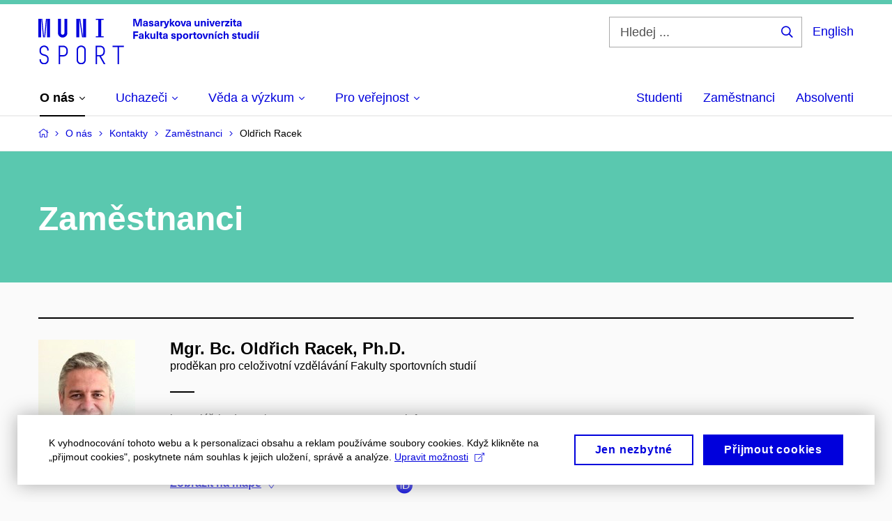

--- FILE ---
content_type: text/html; charset=utf-8
request_url: https://www.fsps.muni.cz/o-nas/kontakty/zamestnanci/21302-oldrich-racek/publikace
body_size: 24061
content:


<!doctype html>
<!--[if lte IE 9]>    <html lang="cs" class="old-browser no-js no-touch"> <![endif]-->
<!--[if IE 9 ]>    <html lang="cs" class="ie9 no-js no-touch"> <![endif]-->
<!--[if (gt IE 9)|!(IE)]><!-->
<html class="no-js" lang="cs">
<!--<![endif]-->
<head>
    

<meta charset="utf-8" />
<meta name="viewport" content="width=device-width, initial-scale=1.0">

    <meta name="robots" content="index, follow">

<title>Mgr. Bc. Oldřich Racek, Ph.D. – Publikace | Fakulta sportovních studií Masarykovy univerzity | MUNI SPORT</title>

<meta name="twitter:site" content="@muni_cz">
<meta name="twitter:card" content="summary">

    <meta name="author" content="Masarykova univerzita" />
    <meta name="twitter:title" content="Zaměstnanci | Fakulta sportovních studií Masarykovy univerzity | MUNI SPORT" />
    <meta property="og:title" content="Zaměstnanci | Fakulta sportovních studií Masarykovy univerzity | MUNI SPORT" />
    <meta property="og:image" content="https://cdn.muni.cz/media/3124870/logo_socialni_site.png?upscale=false&width=1200" />
    <meta name="twitter:image" content="https://cdn.muni.cz/media/3124870/logo_socialni_site.png?upscale=false&width=1200" />
    <meta property="og:url" content="https://www.fsps.muni.cz/o-nas/kontakty/zamestnanci/21302-oldrich-racek/publikace" />
    <meta property="og:site_name" content="Fakulta sportovních studií Masarykovy univerzity | MUNI SPORT" />


            <link rel="stylesheet" type="text/css" href="https://cdn.muni.cz/css/MuniWeb/MuniWeb_FSpS/style.eebd0b2c1fa328e76b9d.css" />
<script type="text/javascript" nonce="e5bd3fee-05e6-4d9b-8b67-4e0c77652746">/*! For license information please see muniweb-critical.f2b8e652ef8f9f2a5db3.js.LICENSE.txt */
!function(){function e(n){return e="function"==typeof Symbol&&"symbol"==typeof Symbol.iterator?function(e){return typeof e}:function(e){return e&&"function"==typeof Symbol&&e.constructor===Symbol&&e!==Symbol.prototype?"symbol":typeof e},e(n)}!function(n,t){function o(n,t){return e(n)===t}function i(){return"function"!=typeof t.createElement?t.createElement(arguments[0]):u?t.createElementNS.call(t,"http://www.w3.org/2000/svg",arguments[0]):t.createElement.apply(t,arguments)}function a(){var e=t.body;return e||((e=i(u?"svg":"body")).fake=!0),e}var s=[],c=[],r={_version:"3.3.1",_config:{classPrefix:"",enableClasses:!0,enableJSClass:!0,usePrefixes:!0},_q:[],on:function(e,n){var t=this;setTimeout((function(){n(t[e])}),0)},addTest:function(e,n,t){c.push({name:e,fn:n,options:t})},addAsyncTest:function(e){c.push({name:null,fn:e})}},l=function(){};l.prototype=r,l=new l;var d=t.documentElement,u="svg"===d.nodeName.toLowerCase(),f=r._config.usePrefixes?" -webkit- -moz- -o- -ms- ".split(" "):["",""];r._prefixes=f;var m=r.testStyles=function(e,n,o,s){var c,r,l,u,f="modernizr",m=i("div"),p=a();if(parseInt(o,10))for(;o--;)(l=i("div")).id=s?s[o]:f+(o+1),m.appendChild(l);return(c=i("style")).type="text/css",c.id="s"+f,(p.fake?p:m).appendChild(c),p.appendChild(m),c.styleSheet?c.styleSheet.cssText=e:c.appendChild(t.createTextNode(e)),m.id=f,p.fake&&(p.style.background="",p.style.overflow="hidden",u=d.style.overflow,d.style.overflow="hidden",d.appendChild(p)),r=n(m,e),p.fake?(p.parentNode.removeChild(p),d.style.overflow=u,d.offsetHeight):m.parentNode.removeChild(m),!!r};l.addTest("touch",(function(){var e;if("ontouchstart"in n||n.DocumentTouch&&t instanceof DocumentTouch)e=!0;else{var o=["@media (",f.join("touch-enabled),("),"heartz",")","{#modernizr{top:9px;position:absolute}}"].join("");m(o,(function(n){e=9===n.offsetTop}))}return e})),function(){var e,n,t,i,a,r;for(var d in c)if(c.hasOwnProperty(d)){if(e=[],(n=c[d]).name&&(e.push(n.name.toLowerCase()),n.options&&n.options.aliases&&n.options.aliases.length))for(t=0;t<n.options.aliases.length;t++)e.push(n.options.aliases[t].toLowerCase());for(i=o(n.fn,"function")?n.fn():n.fn,a=0;a<e.length;a++)1===(r=e[a].split(".")).length?l[r[0]]=i:(!l[r[0]]||l[r[0]]instanceof Boolean||(l[r[0]]=new Boolean(l[r[0]])),l[r[0]][r[1]]=i),s.push((i?"":"no-")+r.join("-"))}}(),function(e){var n=d.className,t=l._config.classPrefix||"";if(u&&(n=n.baseVal),l._config.enableJSClass){var o=new RegExp("(^|\\s)"+t+"no-js(\\s|$)");n=n.replace(o,"$1"+t+"js$2")}l._config.enableClasses&&(n+=" "+t+e.join(" "+t),u?d.className.baseVal=n:d.className=n)}(s),delete r.addTest,delete r.addAsyncTest;for(var p=0;p<l._q.length;p++)l._q[p]();n.Modernizr=l}(window,document),(navigator.maxTouchPoints>0||navigator.msMaxTouchPoints>0)&&(document.documentElement.className=document.documentElement.className.replace("no-touch","touch"))}(),function(e){e.oneTimeEvent=function(e,n,t){(t=t||document).addEventListener(e,(function t(o){return document.removeEventListener(e,t),n(o)}),!1)},e.isDocumentReady=!1,document.addEventListener("DocumentReady",(function(){e.isDocumentReady=!0})),e.elementReady=function(n,t){e.isDocumentReady?e.oneTimeEvent("ElementsReady."+n,t):e.oneTimeEvent("DocumentReady",t)},e.elementsReady=function(e,n){var t=function(o){e(o),!1!==n&&document.removeEventListener("ElementsReady",t)};document.addEventListener("ElementsReady",t,!1)},e.documentReady=function(e){document.addEventListener("DocumentReady",e,!1)};var n={};e.dictionary=function(e,t){if(null==t)return n[e];n[e]=t};var t={};e.items=function(e,n){if(null==n)return t[e];t[e]=n}}(window.Page=window.Page||{}),window.addEventListener("mc-consent",(function(e){e.detail.includes("mc-analytics")&&window.clarity&&window.clarity("consent")}));</script>

<script nonce="e5bd3fee-05e6-4d9b-8b67-4e0c77652746">window.dataLayer = window.dataLayer || [];function gtag() { dataLayer.push(arguments); }gtag('consent', 'default', {'analytics_storage': 'denied','ad_user_data': 'denied','ad_personalization': 'denied','ad_storage': 'denied',});</script>
<script nonce="e5bd3fee-05e6-4d9b-8b67-4e0c77652746" type="text/plain" class="mc-analytics mc-marketing">
    (function(w,d,s,l,i){w[l]=w[l]||[];w[l].push({'gtm.start':
    new Date().getTime(),event:'gtm.js'});var f=d.getElementsByTagName(s)[0],
    j=d.createElement(s),dl=l!='dataLayer'?'&l='+l:'';j.async=true;j.src=
    'https://www.googletagmanager.com/gtm.js?id='+i+dl;var n=d.querySelector('[nonce]');
    n&&j.setAttribute('nonce',n.nonce||n.getAttribute('nonce'));f.parentNode.insertBefore(j,f);
    })(window,document,'script','dataLayer','GTM-WX63NVZ');</script>        <script nonce="e5bd3fee-05e6-4d9b-8b67-4e0c77652746" type="text/javascript">
            (function (c, l, a, r, i, t, y) {
                c[a] = c[a] || function () { (c[a].q = c[a].q || []).push(arguments) };
                t = l.createElement(r); t.async = 1; t.src = "https://www.clarity.ms/tag/" + i;
                y = l.getElementsByTagName(r)[0]; y.parentNode.insertBefore(t, y);
            })(window, document, "clarity", "script", "p624lqf1yl");
        </script>
    

<script nonce="e5bd3fee-05e6-4d9b-8b67-4e0c77652746" type="text/javascript" class="mc-analytics">
    var _paq = window._paq = window._paq || [];
    
        _paq.push(['disableCookies']);
        _paq.push(['trackPageView']);
    (function() {
    var u="//analytics-test.ics.muni.cz:3500";
    _paq.push(['setTrackerUrl', u+'matomo.php']);
    _paq.push(['setSiteId', '697']);
    var d=document, g=d.createElement('script'), s=d.getElementsByTagName('script')[0];
    g.type='text/javascript'; g.async=true; g.src=u+'matomo.js'; s.parentNode.insertBefore(g,s);
    })();
</script>        <script nonce="e5bd3fee-05e6-4d9b-8b67-4e0c77652746" type="text/plain" class="mc-marketing">
            !function (f, b, e, v, n, t, s) {
                if (f.fbq) return; n = f.fbq = function () {
                    n.callMethod ?
                    n.callMethod.apply(n, arguments) : n.queue.push(arguments)
                }; if (!f._fbq) f._fbq = n;
                n.push = n; n.loaded = !0; n.version = '2.0'; n.queue = []; t = b.createElement(e); t.async = !0;
                t.src = v; s = b.getElementsByTagName(e)[0]; s.parentNode.insertBefore(t, s)
            }(window,
                document, 'script', 'https://connect.facebook.net/en_US/fbevents.js');
            fbq('init', '742791279209403');
            fbq('track', 'PageView');
        </script>





<link rel="shortcut icon" type="image/x-icon" href="https://cdn.muni.cz/media/3379185/sport.ico" />

    <link rel="next" href="/o-nas/kontakty/zamestnanci/21302-oldrich-racek/publikace?page=2" />



    <meta name="facebook-domain-verification" content="ngkypn0x0ow7flfewf5gnrfick3t11" />





    
</head>

<body>
            <p class="menu-accessibility">
            <a title="Přej&#237;t k obsahu (Kl&#225;vesov&#225; zkratka: Alt + 2)" accesskey="2" href="#main">
                Přej&#237;t k obsahu
            </a>
            <span class="hide">|</span>
            <a href="#menu-main">Přej&#237;t k hlavn&#237;mu menu</a>
                <span class="hide">|</span>
                <a href="#form-search">Přej&#237;t k vyhled&#225;v&#225;n&#237;</a>
        </p>

    
    


            <header class="header">
                <div class="header__wrap">
                    <div class="row-main">
                            <p class="header__logo" role="banner">
                                        <a href="/" title="Homepage webu">
<svg width="317" height="68" viewBox="0 0 317 68"><path fill="#0000dc" d="M-0.06,3l0,26.6l4.14,0l0,-26.6zm4.29,0l2.59,26.6l1.4,0l-2.58,-26.6zm6.73,0l-2.58,26.6l1.4,0l2.59,-26.6zm1.56,0l0,26.6l4.18,0l0,-26.6zm15.69,0l0,20.48c0,3.57,3.23,6.35,6.69,6.35c3.46,0,6.69,-2.78,6.69,-6.35l0,-20.48l-4.18,0l0,20.33c0,1.44,-1.29,2.47,-2.51,2.47c-1.22,0,-2.51,-1.03,-2.51,-2.47l0,-20.33zm26.26,0l0,26.6l4.18,0l0,-26.6zm4.33,0l3.95,26.6l1.45,0l-3.95,-26.6zm5.55,0l0,26.6l4.18,0l0,-26.6zm18.05,25.12l0,1.48l11.36,0l0,-1.48l-3.61,0l0,-23.64l3.61,0l0,-1.48l-11.36,0l0,1.48l3.57,0l0,23.64z"></path><path fill="#0000dc" d="M8.3,68.33c3.65,0,6.57,-2.59,6.57,-6.35l0,-1.63c0,-4.33,-3.64,-5.82,-6.15,-6.39c-2.32,-0.53,-4.94,-1.4,-4.94,-4.52l0,-1.78c0,-2.47,2.13,-4.41,4.52,-4.41c2.36,0,4.52,1.94,4.52,4.41l0,0.95l2.05,0l0,-0.99c0,-3.65,-2.92,-6.35,-6.57,-6.35c-3.65,0,-6.57,2.7,-6.57,6.35l0,1.82c0,4.45,3.76,5.85,6.08,6.39c2.43,0.53,5.01,1.4,5.01,4.56l0,1.55c0,2.47,-2.13,4.41,-4.48,4.41c-2.4,0,-4.56,-1.94,-4.56,-4.41l0,-0.87l-2.05,0l0,0.91c0,3.76,2.92,6.35,6.57,6.35zm20.9,-26.83l0,26.6l2.05,0l0,-11.17l4.68,0c3.53,0,6.34,-2.89,6.34,-6.35l0,-2.73c0,-3.46,-2.89,-6.35,-6.34,-6.35zm6.54,13.49l-4.49,0l0,-11.59l4.49,0c2.43,0,4.48,1.98,4.48,4.48l0,2.47c0,2.74,-1.98,4.64,-4.48,4.64zm19.19,-7.37l0,14.36c0,3.76,2.92,6.35,6.57,6.35c3.65,0,6.57,-2.59,6.57,-6.35l0,-14.36c0,-3.69,-2.92,-6.35,-6.57,-6.35c-3.65,0,-6.57,2.66,-6.57,6.35zm11.09,0.04l0,14.28c0,2.7,-2.16,4.41,-4.52,4.41c-2.43,0,-4.52,-1.71,-4.52,-4.41l0,-14.28c0,-2.7,2.09,-4.41,4.52,-4.41c2.36,0,4.52,1.71,4.52,4.41zm16.11,-6.16l0,26.6l2.06,0l0,-11.25l3.45,0l6.31,11.25l2.36,0l-6.5,-11.48c3.12,-0.26,5.59,-2.88,5.59,-6.11l0,-2.66c0,-3.46,-2.89,-6.35,-6.35,-6.35zm6.73,13.41l-4.67,0l0,-11.51l4.67,0c2.43,0,4.52,1.98,4.52,4.48l0,2.4c0,2.73,-1.97,4.63,-4.52,4.63zm24.81,-11.51l0,24.7l2.06,0l0,-24.7l7.1,0l0,-1.9l-16.26,0l0,1.9z"></path><path fill="#0000dc" d="M148.53,13.69l0,-10.68l-3.54,0l-1.55,4.9c-0.4,1.29,-0.76,2.63,-1.04,3.93l-0.03,0c-0.29,-1.3,-0.65,-2.64,-1.06,-3.93l-1.54,-4.9l-3.54,0l0,10.68l2.11,0l0,-5.31c0,-1.34,-0.03,-2.67,-0.09,-4.01l0.03,0c0.35,1.31,0.74,2.64,1.15,3.93l1.69,5.39l2.52,0l1.7,-5.39c0.4,-1.29,0.79,-2.62,1.13,-3.93l0.03,0c-0.06,1.34,-0.09,2.67,-0.09,4.01l0,5.31zm5.23,-7.86c-2.17,0,-3.22,1.17,-3.29,2.62l2.03,0c0.03,-0.72,0.48,-1.15,1.26,-1.15c0.74,0,1.25,0.39,1.25,1.35l0,0.27c-0.48,0.03,-1.34,0.12,-1.91,0.21c-2.2,0.34,-2.95,1.18,-2.95,2.43c0,1.32,0.98,2.31,2.6,2.31c1.04,0,1.9,-0.39,2.47,-1.2l0.03,0c0,0.37,0.03,0.7,0.1,1.02l1.9,0c-0.14,-0.51,-0.22,-1.13,-0.22,-2.09l0,-2.76c0,-1.99,-1.11,-3.01,-3.27,-3.01zm1.25,4.65c0,0.69,-0.07,1.09,-0.44,1.45c-0.3,0.3,-0.76,0.44,-1.19,0.44c-0.74,0,-1.13,-0.39,-1.13,-0.96c0,-0.62,0.36,-0.9,1.23,-1.05c0.45,-0.08,1.08,-0.14,1.53,-0.17zm6.81,-4.65c-1.89,0,-3.15,0.97,-3.15,2.34c0,1.77,1.36,2.07,2.64,2.4c1.19,0.31,1.75,0.45,1.75,1.11c0,0.45,-0.37,0.73,-1.1,0.73c-0.87,0,-1.34,-0.43,-1.34,-1.2l-2.13,0c0,1.85,1.31,2.72,3.42,2.72c2.07,0,3.36,-0.96,3.36,-2.39c0,-1.86,-1.5,-2.2,-2.86,-2.56c-1.16,-0.3,-1.64,-0.44,-1.64,-0.98c0,-0.43,0.36,-0.7,1.04,-0.7c0.75,0,1.19,0.33,1.19,1.11l2.02,0c0,-1.7,-1.21,-2.58,-3.2,-2.58zm8.23,0c-2.17,0,-3.22,1.17,-3.3,2.62l2.04,0c0.03,-0.72,0.48,-1.15,1.26,-1.15c0.74,0,1.25,0.39,1.25,1.35l0,0.27c-0.48,0.03,-1.34,0.12,-1.91,0.21c-2.2,0.34,-2.95,1.18,-2.95,2.43c0,1.32,0.97,2.31,2.59,2.31c1.05,0,1.91,-0.39,2.48,-1.2l0.03,0c0,0.37,0.03,0.7,0.1,1.02l1.89,0c-0.13,-0.51,-0.21,-1.13,-0.21,-2.09l0,-2.76c0,-1.99,-1.11,-3.01,-3.27,-3.01zm1.25,4.65c0,0.69,-0.08,1.09,-0.44,1.45c-0.3,0.3,-0.76,0.44,-1.2,0.44c-0.73,0,-1.12,-0.39,-1.12,-0.96c0,-0.62,0.36,-0.9,1.23,-1.05c0.45,-0.08,1.08,-0.14,1.53,-0.17zm8.02,-4.53c-0.9,0,-1.57,0.37,-2.08,1.2l-0.03,0l0,-1.08l-1.93,0l0,7.62l2.1,0l0,-3.6c0,-1.5,0.68,-2.31,1.97,-2.31c0.21,0,0.43,0.03,0.66,0.07l0,-1.81c-0.2,-0.06,-0.48,-0.09,-0.69,-0.09zm8.48,0.12l-2.16,0l-0.83,2.55c-0.34,1.05,-0.62,2.13,-0.88,3.19l-0.03,0c-0.24,-1.06,-0.52,-2.14,-0.84,-3.19l-0.78,-2.55l-2.25,0l2.16,6.19c0.3,0.86,0.36,1.1,0.36,1.38c0,0.75,-0.55,1.23,-1.39,1.23c-0.32,0,-0.61,-0.04,-0.82,-0.12l0,1.68c0.32,0.08,0.72,0.12,1.1,0.12c1.9,0,2.86,-0.67,3.63,-2.82zm8.19,7.62l-3.21,-4.11l2.89,-3.51l-2.36,0l-2.47,3.07l-0.03,0l0,-6.13l-2.09,0l0,10.68l2.09,0l0,-3.57l0.03,0l2.55,3.57zm3.89,-7.86c-2.39,0,-3.9,1.57,-3.9,4.05c0,2.47,1.51,4.05,3.9,4.05c2.38,0,3.9,-1.58,3.9,-4.05c0,-2.48,-1.52,-4.05,-3.9,-4.05zm0,1.62c1.03,0,1.69,0.94,1.69,2.43c0,1.48,-0.66,2.43,-1.69,2.43c-1.04,0,-1.7,-0.95,-1.7,-2.43c0,-1.49,0.66,-2.43,1.7,-2.43zm9.52,6.24l2.57,-7.62l-2.19,0l-0.89,3c-0.31,1.08,-0.6,2.19,-0.84,3.3l-0.03,0c-0.24,-1.11,-0.52,-2.22,-0.84,-3.3l-0.88,-3l-2.19,0l2.56,7.62zm6.27,-7.86c-2.17,0,-3.22,1.17,-3.3,2.62l2.04,0c0.03,-0.72,0.48,-1.15,1.26,-1.15c0.74,0,1.25,0.39,1.25,1.35l0,0.27c-0.48,0.03,-1.34,0.12,-1.91,0.21c-2.2,0.34,-2.95,1.18,-2.95,2.43c0,1.32,0.97,2.31,2.59,2.31c1.05,0,1.91,-0.39,2.48,-1.2l0.03,0c0,0.37,0.03,0.7,0.1,1.02l1.89,0c-0.13,-0.51,-0.21,-1.13,-0.21,-2.09l0,-2.76c0,-1.99,-1.11,-3.01,-3.27,-3.01zm1.25,4.65c0,0.69,-0.08,1.09,-0.44,1.45c-0.3,0.3,-0.76,0.44,-1.2,0.44c-0.73,0,-1.12,-0.39,-1.12,-0.96c0,-0.62,0.36,-0.9,1.23,-1.05c0.45,-0.08,1.08,-0.14,1.53,-0.17zm10.15,3.39c0.98,0,1.74,-0.47,2.24,-1.14l0.03,0l0,0.96l1.96,0l0,-7.62l-2.1,0l0,4.08c0,1.38,-0.63,2.07,-1.5,2.07c-0.82,0,-1.33,-0.53,-1.33,-1.68l0,-4.47l-2.1,0l0,4.68c0,2.07,1.09,3.12,2.8,3.12zm10.5,-7.98c-0.97,0,-1.74,0.46,-2.23,1.14l-0.03,0l0,-0.96l-1.97,0l0,7.62l2.1,0l0,-4.08c0,-1.38,0.63,-2.07,1.5,-2.07c0.83,0,1.34,0.52,1.34,1.68l0,4.47l2.1,0l0,-4.68c0,-2.07,-1.1,-3.12,-2.81,-3.12zm6.87,-1.08l0,-1.8l-2.1,0l0,1.8zm0,8.88l0,-7.62l-2.1,0l0,7.62zm6.21,0l2.57,-7.62l-2.19,0l-0.89,3c-0.31,1.08,-0.6,2.19,-0.84,3.3l-0.03,0c-0.24,-1.11,-0.52,-2.22,-0.84,-3.3l-0.88,-3l-2.19,0l2.56,7.62zm6.69,-1.25c-0.9,0,-1.66,-0.55,-1.72,-2.13l5.47,0c0,-0.84,-0.08,-1.42,-0.24,-1.95c-0.48,-1.54,-1.77,-2.53,-3.53,-2.53c-2.38,0,-3.77,1.74,-3.77,3.99c0,2.43,1.39,4.11,3.79,4.11c2.03,0,3.35,-1.16,3.65,-2.55l-2.15,0c-0.1,0.61,-0.66,1.06,-1.5,1.06zm-0.02,-5.13c0.85,0,1.54,0.53,1.67,1.68l-3.33,0c0.17,-1.15,0.81,-1.68,1.66,-1.68zm9.37,-1.36c-0.9,0,-1.58,0.37,-2.09,1.2l-0.03,0l0,-1.08l-1.94,0l0,7.62l2.11,0l0,-3.6c0,-1.5,0.69,-2.31,1.98,-2.31c0.21,0,0.41,0.03,0.66,0.07l0,-1.81c-0.21,-0.06,-0.49,-0.09,-0.69,-0.09zm7.5,1.83l0,-1.71l-6.13,0l0,1.65l3.59,0l0,0.03l-3.73,4.23l0,1.71l6.41,0l0,-1.65l-3.88,0l0,-0.03zm3.69,-2.97l0,-1.8l-2.11,0l0,1.8zm0,8.88l0,-7.62l-2.11,0l0,7.62zm5.45,-1.58c-0.71,0,-0.99,-0.33,-0.99,-1.17l0,-3.31l1.46,0l0,-1.56l-1.46,0l0,-1.98l-2.09,0l0,1.98l-1.24,0l0,1.56l1.24,0l0,3.69c0,1.77,0.76,2.47,2.51,2.47c0.37,0,0.83,-0.06,1.12,-0.15l0,-1.6c-0.14,0.04,-0.35,0.07,-0.55,0.07zm4.92,-6.28c-2.17,0,-3.22,1.17,-3.3,2.62l2.05,0c0.02,-0.72,0.48,-1.15,1.25,-1.15c0.74,0,1.25,0.39,1.25,1.35l0,0.27c-0.48,0.03,-1.33,0.12,-1.9,0.21c-2.21,0.34,-2.96,1.18,-2.96,2.43c0,1.32,0.98,2.31,2.6,2.31c1.05,0,1.9,-0.39,2.47,-1.2l0.03,0c0,0.37,0.03,0.7,0.11,1.02l1.89,0c-0.14,-0.51,-0.22,-1.13,-0.22,-2.09l0,-2.76c0,-1.99,-1.1,-3.01,-3.27,-3.01zm1.25,4.65c0,0.69,-0.07,1.09,-0.44,1.45c-0.3,0.3,-0.76,0.44,-1.19,0.44c-0.74,0,-1.13,-0.39,-1.13,-0.96c0,-0.62,0.36,-0.9,1.23,-1.05c0.45,-0.08,1.08,-0.14,1.53,-0.17z"></path><path fill="#0000dc" d="M143.35,22.9l0,-1.89l-7.12,0l0,10.68l2.21,0l0,-3.99l4.54,0l0,-1.89l-4.54,0l0,-2.91zm4.35,0.93c-2.17,0,-3.22,1.17,-3.29,2.62l2.03,0c0.03,-0.72,0.48,-1.15,1.26,-1.15c0.74,0,1.25,0.39,1.25,1.35l0,0.27c-0.48,0.03,-1.34,0.12,-1.91,0.21c-2.2,0.34,-2.95,1.18,-2.95,2.43c0,1.32,0.97,2.31,2.6,2.31c1.04,0,1.9,-0.39,2.47,-1.2l0.03,0c0,0.37,0.03,0.7,0.1,1.02l1.9,0c-0.14,-0.51,-0.22,-1.13,-0.22,-2.09l0,-2.76c0,-1.99,-1.11,-3.01,-3.27,-3.01zm1.25,4.65c0,0.69,-0.07,1.09,-0.44,1.45c-0.3,0.3,-0.76,0.44,-1.2,0.44c-0.73,0,-1.12,-0.39,-1.12,-0.96c0,-0.62,0.36,-0.9,1.23,-1.05c0.45,-0.08,1.08,-0.14,1.53,-0.17zm11.25,3.21l-3.21,-4.11l2.89,-3.51l-2.37,0l-2.45,3.07l-0.03,0l0,-6.13l-2.1,0l0,10.68l2.1,0l0,-3.57l0.03,0l2.54,3.57zm3.38,0.18c0.97,0,1.74,-0.47,2.23,-1.14l0.03,0l0,0.96l1.97,0l0,-7.62l-2.1,0l0,4.08c0,1.38,-0.63,2.07,-1.5,2.07c-0.83,0,-1.34,-0.53,-1.34,-1.68l0,-4.47l-2.1,0l0,4.68c0,2.07,1.1,3.12,2.81,3.12zm8.37,-0.18l0,-10.68l-2.1,0l0,10.68zm5.46,-1.58c-0.72,0,-1,-0.33,-1,-1.17l0,-3.31l1.46,0l0,-1.56l-1.46,0l0,-1.98l-2.1,0l0,1.98l-1.22,0l0,1.56l1.22,0l0,3.69c0,1.77,0.77,2.47,2.53,2.47c0.35,0,0.82,-0.06,1.1,-0.15l0,-1.6c-0.13,0.04,-0.34,0.07,-0.53,0.07zm4.91,-6.28c-2.17,0,-3.22,1.17,-3.29,2.62l2.03,0c0.03,-0.72,0.48,-1.15,1.26,-1.15c0.74,0,1.25,0.39,1.25,1.35l0,0.27c-0.48,0.03,-1.34,0.12,-1.91,0.21c-2.2,0.34,-2.95,1.18,-2.95,2.43c0,1.32,0.98,2.31,2.6,2.31c1.04,0,1.9,-0.39,2.47,-1.2l0.03,0c0,0.37,0.03,0.7,0.1,1.02l1.9,0c-0.14,-0.51,-0.22,-1.13,-0.22,-2.09l0,-2.76c0,-1.99,-1.11,-3.01,-3.27,-3.01zm1.25,4.65c0,0.69,-0.07,1.09,-0.44,1.45c-0.3,0.3,-0.76,0.44,-1.19,0.44c-0.74,0,-1.13,-0.39,-1.13,-0.96c0,-0.62,0.36,-0.9,1.23,-1.05c0.45,-0.08,1.08,-0.14,1.53,-0.17zm10.26,-4.65c-1.89,0,-3.15,0.97,-3.15,2.34c0,1.77,1.36,2.07,2.64,2.4c1.18,0.31,1.75,0.45,1.75,1.11c0,0.45,-0.37,0.73,-1.1,0.73c-0.88,0,-1.34,-0.43,-1.34,-1.2l-2.13,0c0,1.85,1.31,2.72,3.42,2.72c2.07,0,3.36,-0.96,3.36,-2.39c0,-1.86,-1.5,-2.2,-2.87,-2.56c-1.15,-0.3,-1.63,-0.44,-1.63,-0.98c0,-0.43,0.36,-0.7,1.03,-0.7c0.75,0,1.2,0.33,1.2,1.11l2.02,0c0,-1.7,-1.21,-2.58,-3.2,-2.58zm9.28,0.05c-0.88,0,-1.72,0.41,-2.19,1.19l-0.03,0l0,-1l-2.04,0l0,10.39l2.1,0l0,-3.69l0.03,0c0.47,0.72,1.29,1.11,2.16,1.11c1.91,0,3.14,-1.57,3.14,-4c0,-2.43,-1.25,-4,-3.17,-4zm-0.67,1.6c1,0,1.65,0.94,1.65,2.4c0,1.45,-0.65,2.4,-1.65,2.4c-0.95,0,-1.59,-0.89,-1.59,-2.4c0,-1.52,0.64,-2.4,1.59,-2.4zm8.94,-1.65c-2.39,0,-3.9,1.57,-3.9,4.05c0,2.47,1.51,4.05,3.9,4.05c2.38,0,3.9,-1.58,3.9,-4.05c0,-2.48,-1.52,-4.05,-3.9,-4.05zm0,1.62c1.03,0,1.69,0.94,1.69,2.43c0,1.48,-0.66,2.43,-1.69,2.43c-1.04,0,-1.7,-0.95,-1.7,-2.43c0,-1.49,0.66,-2.43,1.7,-2.43zm9.49,-1.5c-0.9,0,-1.57,0.37,-2.08,1.2l-0.03,0l0,-1.08l-1.94,0l0,7.62l2.1,0l0,-3.6c0,-1.5,0.69,-2.31,1.98,-2.31c0.21,0,0.42,0.03,0.66,0.07l0,-1.81c-0.21,-0.06,-0.48,-0.09,-0.69,-0.09zm5.43,6.16c-0.72,0,-0.99,-0.33,-0.99,-1.17l0,-3.31l1.46,0l0,-1.56l-1.46,0l0,-1.98l-2.1,0l0,1.98l-1.23,0l0,1.56l1.23,0l0,3.69c0,1.77,0.77,2.47,2.52,2.47c0.36,0,0.83,-0.06,1.11,-0.15l0,-1.6c-0.13,0.04,-0.34,0.07,-0.54,0.07zm5.13,-6.28c-2.38,0,-3.9,1.57,-3.9,4.05c0,2.47,1.52,4.05,3.9,4.05c2.39,0,3.9,-1.58,3.9,-4.05c0,-2.48,-1.51,-4.05,-3.9,-4.05zm0,1.62c1.04,0,1.7,0.94,1.7,2.43c0,1.48,-0.66,2.43,-1.7,2.43c-1.03,0,-1.69,-0.95,-1.69,-2.43c0,-1.49,0.66,-2.43,1.69,-2.43zm9.53,6.24l2.56,-7.62l-2.19,0l-0.88,3c-0.32,1.08,-0.6,2.19,-0.84,3.3l-0.03,0c-0.24,-1.11,-0.53,-2.22,-0.84,-3.3l-0.89,-3l-2.19,0l2.57,7.62zm7.71,-7.8c-0.98,0,-1.74,0.46,-2.24,1.14l-0.03,0l0,-0.96l-1.96,0l0,7.62l2.1,0l0,-4.08c0,-1.38,0.63,-2.07,1.5,-2.07c0.82,0,1.33,0.52,1.33,1.68l0,4.47l2.1,0l0,-4.68c0,-2.07,-1.09,-3.12,-2.8,-3.12zm6.19,-0.69l2.1,-2.19l-2.59,0l-1.16,2.19zm0.68,8.49l0,-7.62l-2.1,0l0,7.62zm5.38,-7.86c-2.32,0,-3.84,1.59,-3.84,4.05c0,2.46,1.52,4.05,3.84,4.05c2.06,0,3.44,-1.29,3.6,-3.23l-2.2,0c-0.06,0.99,-0.6,1.61,-1.41,1.61c-1.02,0,-1.64,-0.93,-1.64,-2.43c0,-1.5,0.62,-2.43,1.64,-2.43c0.81,0,1.35,0.55,1.42,1.45l2.19,0c-0.16,-1.78,-1.54,-3.07,-3.6,-3.07zm7.19,1.08l0,-3.9l-2.1,0l0,10.68l2.1,0l0,-4.08c0,-1.4,0.63,-2.07,1.5,-2.07c0.82,0,1.33,0.52,1.33,1.68l0,4.47l2.1,0l0,-4.68c0,-2.07,-1.09,-3.12,-2.8,-3.12c-0.81,0,-1.56,0.33,-2.1,1.02zm13.18,-1.08c-1.89,0,-3.15,0.97,-3.15,2.34c0,1.77,1.37,2.07,2.64,2.4c1.19,0.31,1.76,0.45,1.76,1.11c0,0.45,-0.38,0.73,-1.11,0.73c-0.87,0,-1.34,-0.43,-1.34,-1.2l-2.13,0c0,1.85,1.31,2.72,3.42,2.72c2.07,0,3.36,-0.96,3.36,-2.39c0,-1.86,-1.5,-2.2,-2.86,-2.56c-1.16,-0.3,-1.64,-0.44,-1.64,-0.98c0,-0.43,0.36,-0.7,1.04,-0.7c0.75,0,1.2,0.33,1.2,1.11l2.01,0c0,-1.7,-1.2,-2.58,-3.2,-2.58zm8.45,6.28c-0.72,0,-0.99,-0.33,-0.99,-1.17l0,-3.31l1.45,0l0,-1.56l-1.45,0l0,-1.98l-2.1,0l0,1.98l-1.23,0l0,1.56l1.23,0l0,3.69c0,1.77,0.76,2.47,2.52,2.47c0.36,0,0.82,-0.06,1.11,-0.15l0,-1.6c-0.14,0.04,-0.35,0.07,-0.54,0.07zm4.66,1.76c0.98,0,1.74,-0.47,2.24,-1.14l0.03,0l0,0.96l1.96,0l0,-7.62l-2.1,0l0,4.08c0,1.38,-0.63,2.07,-1.5,2.07c-0.82,0,-1.33,-0.53,-1.33,-1.68l0,-4.47l-2.1,0l0,4.68c0,2.07,1.09,3.12,2.8,3.12zm13.2,-0.18l0,-10.68l-2.1,0l0,3.97l-0.03,0c-0.46,-0.72,-1.29,-1.1,-2.16,-1.1c-1.9,0,-3.13,1.57,-3.13,4c0,2.43,1.24,4,3.16,4c0.89,0,1.73,-0.42,2.19,-1.2l0.03,0l0,1.01zm-3.58,-6.21c0.94,0,1.59,0.88,1.59,2.4c0,1.51,-0.65,2.4,-1.59,2.4c-1.01,0,-1.65,-0.95,-1.65,-2.4c0,-1.46,0.64,-2.4,1.65,-2.4zm7.73,-2.67l0,-1.8l-2.11,0l0,1.8zm0,8.88l0,-7.62l-2.11,0l0,7.62zm3.46,-8.49l2.1,-2.19l-2.6,0l-1.15,2.19zm0.67,8.49l0,-7.62l-2.1,0l0,7.62z"></path><desc>Masarykova univerzita Fakulta sportovních studií</desc></svg>        </a>

                            </p>

                    <div class="header__side">
                        

                            <form id="form-search" action="/vyhledavani" class="header__search" role="search">
                                <fieldset>
                                    <p>
                                        <label for="search" class="header__search__label icon icon-search"><span class="vhide">Hledej ...</span></label>
                                        <span class="inp-fix inp-icon inp-icon--after">
                                            <input type="text" name="q" id="search" class="inp-text" placeholder="Hledej ..." data-hj-masked maxlength="200">
                                            <button type="submit" class="btn-icon icon icon-search">
                                                <span class="vhide">Hledej ...</span>
                                            </button>
                                        </span>
                                    </p>
                                </fieldset>
                            </form>
                        
    <div class="menu-lang">
        <p class="menu-lang__selected">
                <a href="/en/about-us/contacts/employees/21302-oldrich-racek/publikace"
                   rel="alternate"
                   hreflang="en"
                   lang="en"
                   class="menu-lang__selected__link">
                    English
                </a>
        </p>
    </div>

                        
                        <!-- placeholder pro externí přihlášení (desktop) -->
                        <div class="user-menu-ext-std" style="display:none;"></div>                        


                        <nav class="menu-mobile" role="navigation">
                            <ul class="menu-mobile__list">
                                    <li class="menu-mobile__item">
                                        <a href="#" class="menu-mobile__link menu-mobile__link--search" aria-hidden="true">
                                            <span class="icon icon-search"></span>
                                        </a>
                                    </li>

                                
    <li class="menu-mobile__item">
            <div class="menu-lang">
                <p class="menu-lang__selected">
                        <a href="/en/about-us/contacts/employees/21302-oldrich-racek/publikace"
                           rel="alternate"
                           hreflang="en"
                           lang="en"
                           class="menu-mobile__link menu-mobile__link--lang">
                            EN
                        </a>
                </p>
            </div>
    </li>

                                
                                <li class="user-menu-ext-mobile" style="display:none;"></li>



                                    <li class="menu-mobile__item">
                                        <a href="#" class="menu-mobile__link menu-mobile__link--burger">
                                            <span class="menu-mobile__burger"><span></span></span>
                                        </a>
                                    </li>
                            </ul>
                        </nav>

                    </div>

                            <nav id="menu-main" class="menu-primary" role="navigation">
                                <div class="menu-primary__holder">
                                    <div class="menu-primary__wrap">

    <ul class="menu-primary__list">
            <li class="menu-primary__item with-submenu">
        <span class="menu-primary__links">
            <a href="/o-nas" class="menu-primary__link is-active">
                <span class="menu-primary__inner">O&#160;nás</span>
                    <span class="icon icon-angle-down"></span>
                
            </a>
                <a href="#" class="menu-primary__toggle icon icon-angle-down" aria-hidden="true"></a>
        </span>
            <div class="menu-submenu">
                    <ul class="menu-submenu__list">
            <li class="menu-submenu__item ">
        <span class="">
            <a href="/o-nas/o-fakulte" class="menu-submenu__link">
                <span class="menu-primary__inner">O&#160;fakultě</span>
                
            </a>
        </span>
    </li>
    <li class="menu-submenu__item ">
        <span class="">
            <a href="/o-nas/organizacni-struktura" class="menu-submenu__link">
                <span class="menu-primary__inner">Organizační struktura</span>
                
            </a>
        </span>
    </li>
    <li class="menu-submenu__item ">
        <span class="">
            <a href="/o-nas/uredni-deska" class="menu-submenu__link">
                <span class="menu-primary__inner">Úřední deska</span>
                
            </a>
        </span>
    </li>
    <li class="menu-submenu__item ">
        <span class="">
            <a href="/o-nas/unis" class="menu-submenu__link">
                <span class="menu-primary__inner">UNIverzitní Sport UNIS</span>
                
            </a>
        </span>
    </li>
    <li class="menu-submenu__item ">
        <span class="">
            <a href="/o-nas/budovy" class="menu-submenu__link">
                <span class="menu-primary__inner">Budovy</span>
                
            </a>
        </span>
    </li>
    <li class="menu-submenu__item ">
        <span class="">
            <a href="/o-nas/uspechy" class="menu-submenu__link">
                <span class="menu-primary__inner">Úspěchy</span>
                
            </a>
        </span>
    </li>
    <li class="menu-submenu__item ">
        <span class="">
            <a href="/o-nas/partneri" class="menu-submenu__link">
                <span class="menu-primary__inner">Partneři</span>
                
            </a>
        </span>
    </li>
    <li class="menu-submenu__item ">
        <span class="">
            <a href="/o-nas/media" class="menu-submenu__link">
                <span class="menu-primary__inner">Média</span>
                
            </a>
        </span>
    </li>
    <li class="menu-submenu__item ">
        <span class="">
            <a href="/o-nas/kontakty" class="menu-submenu__link is-active">
                <span class="menu-primary__inner">Kontakty</span>
                
            </a>
        </span>
    </li>
    </ul>

            </div>
    </li>
    <li class="menu-primary__item with-submenu">
        <span class="menu-primary__links">
            <a href="/uchazeci" class="menu-primary__link">
                <span class="menu-primary__inner">Uchazeči</span>
                    <span class="icon icon-angle-down"></span>
                
            </a>
                <a href="#" class="menu-primary__toggle icon icon-angle-down" aria-hidden="true"></a>
        </span>
            <div class="menu-submenu">
                    <ul class="menu-submenu__list">
            <li class="menu-submenu__item ">
        <span class="">
            <a href="/uchazeci/zakladni-informace" class="menu-submenu__link">
                <span class="menu-primary__inner">Základní informace</span>
                
            </a>
        </span>
    </li>
    <li class="menu-submenu__item ">
        <span class="">
            <a href="/uchazeci/bakalarske-studium" class="menu-submenu__link">
                <span class="menu-primary__inner">Bakalářské studium</span>
                
            </a>
        </span>
    </li>
    <li class="menu-submenu__item ">
        <span class="">
            <a href="/uchazeci/navazujici-magisterske-studium" class="menu-submenu__link">
                <span class="menu-primary__inner">Navazující magisterské studium</span>
                
            </a>
        </span>
    </li>
    <li class="menu-submenu__item ">
        <span class="">
            <a href="/uchazeci/doktorske-studium" class="menu-submenu__link">
                <span class="menu-primary__inner">Doktorské studium</span>
                
            </a>
        </span>
    </li>
    <li class="menu-submenu__item ">
        <span class="">
            <a href="/uchazeci/kontakty" class="menu-submenu__link">
                <span class="menu-primary__inner">Kontakty</span>
                
            </a>
        </span>
    </li>
    </ul>

            </div>
    </li>
    <li class="menu-primary__item with-submenu">
        <span class="menu-primary__links">
            <a href="/veda-a-vyzkum" class="menu-primary__link">
                <span class="menu-primary__inner">Věda a&#160;výzkum</span>
                    <span class="icon icon-angle-down"></span>
                
            </a>
                <a href="#" class="menu-primary__toggle icon icon-angle-down" aria-hidden="true"></a>
        </span>
            <div class="menu-submenu">
                    <ul class="menu-submenu__list">
            <li class="menu-submenu__item ">
        <span class="">
            <a href="/veda-a-vyzkum/zakladni-informace" class="menu-submenu__link">
                <span class="menu-primary__inner">Základní informace</span>
                
            </a>
        </span>
    </li>
    <li class="menu-submenu__item ">
        <span class="">
            <a href="/veda-a-vyzkum/konference" class="menu-submenu__link">
                <span class="menu-primary__inner">Konference</span>
                
            </a>
        </span>
    </li>
    <li class="menu-submenu__item ">
        <span class="">
            <a href="/veda-a-vyzkum/resene-projekty" class="menu-submenu__link">
                <span class="menu-primary__inner">Řešené projekty</span>
                
            </a>
        </span>
    </li>
    <li class="menu-submenu__item ">
        <span class="">
            <a href="/veda-a-vyzkum/hrs4r-hr-award" class="menu-submenu__link">
                <span class="menu-primary__inner">HRS4R / HR Award</span>
                
            </a>
        </span>
    </li>
    <li class="menu-submenu__item ">
        <span class="">
            <a href="/veda-a-vyzkum/edicni-a-publikacni-cinnost" class="menu-submenu__link">
                <span class="menu-primary__inner">Ediční a&#160;publikační činnost</span>
                
            </a>
        </span>
    </li>
    <li class="menu-submenu__item ">
        <span class="">
            <a href="/veda-a-vyzkum/casopis-studia-sportiva" class="menu-submenu__link">
                <span class="menu-primary__inner">Časopis Studia sportiva</span>
                
            </a>
        </span>
    </li>
    <li class="menu-submenu__item ">
        <span class="">
            <a href="/veda-a-vyzkum/habilitacni-rizeni" class="menu-submenu__link">
                <span class="menu-primary__inner">Habilitační řízení</span>
                
            </a>
        </span>
    </li>
    <li class="menu-submenu__item ">
        <span class="">
            <a href="/veda-a-vyzkum/laboratore" class="menu-submenu__link">
                <span class="menu-primary__inner">Laboratoře</span>
                
            </a>
        </span>
    </li>
    <li class="menu-submenu__item ">
        <span class="">
            <a href="/veda-a-vyzkum/trendy-ve-vede" class="menu-submenu__link">
                <span class="menu-primary__inner">TRENDY ve vědě</span>
                
            </a>
        </span>
    </li>
    <li class="menu-submenu__item ">
        <span class="">
            <a href="/veda-a-vyzkum/akademicke-tipy" class="menu-submenu__link">
                <span class="menu-primary__inner">Akademické tipy</span>
                
            </a>
        </span>
    </li>
    <li class="menu-submenu__item ">
        <span class="">
            <a href="/veda-a-vyzkum/kontakty" class="menu-submenu__link">
                <span class="menu-primary__inner">Kontakty</span>
                
            </a>
        </span>
    </li>
    </ul>

            </div>
    </li>
    <li class="menu-primary__item with-submenu">
        <span class="menu-primary__links">
            <a href="/pro-verejnost" class="menu-primary__link">
                <span class="menu-primary__inner">Pro veřejnost</span>
                    <span class="icon icon-angle-down"></span>
                
            </a>
                <a href="#" class="menu-primary__toggle icon icon-angle-down" aria-hidden="true"></a>
        </span>
            <div class="menu-submenu">
                    <ul class="menu-submenu__list">
            <li class="menu-submenu__item ">
        <span class="">
            <a href="/pro-verejnost/centrum-celozivotniho-vzdelavani" class="menu-submenu__link menu-submenu__link--external">
                <span class="menu-primary__inner">Centrum celoživotního vzdělávání</span>
                                    <span class="icon icon-external-link"></span>

            </a>
        </span>
    </li>
    <li class="menu-submenu__item ">
        <span class="">
            <a href="/pro-verejnost/pronajem-sportovist" class="menu-submenu__link">
                <span class="menu-primary__inner">Pronájem sportovišť</span>
                
            </a>
        </span>
    </li>
    <li class="menu-submenu__item ">
        <span class="">
            <a href="/pro-verejnost/laboratore-sportovni-diagnostiky" class="menu-submenu__link">
                <span class="menu-primary__inner">Laboratoře sportovní diagnostiky</span>
                
            </a>
        </span>
    </li>
    <li class="menu-submenu__item ">
        <span class="">
            <a href="/prodejna" class="menu-submenu__link">
                <span class="menu-primary__inner">MUNI SPORT Shop</span>
                
            </a>
        </span>
    </li>
    <li class="menu-submenu__item ">
        <span class="">
            <a href="/pro-verejnost/obchodni-centrum" class="menu-submenu__link">
                <span class="menu-primary__inner">Obchodní centrum</span>
                
            </a>
        </span>
    </li>
    <li class="menu-submenu__item ">
        <span class="">
            <a href="/pro-verejnost/centrum-univerzitniho-sportu" class="menu-submenu__link menu-submenu__link--external">
                <span class="menu-primary__inner">Centrum univerzitního sportu</span>
                                    <span class="icon icon-external-link"></span>

            </a>
        </span>
    </li>
    <li class="menu-submenu__item ">
        <span class="">
            <a href="/pro-verejnost/muni-sportcast" class="menu-submenu__link">
                <span class="menu-primary__inner">MUNI SPORTcast</span>
                
            </a>
        </span>
    </li>
    <li class="menu-submenu__item ">
        <span class="">
            <a href="/pro-verejnost/metodicke-materialy-pro-ucitele-zs-a-ss" class="menu-submenu__link">
                <span class="menu-primary__inner">Metodické materiály pro učitele ZŠ a&#160;SŠ</span>
                
            </a>
        </span>
    </li>
    <li class="menu-submenu__item ">
        <span class="">
            <a href="/pro-verejnost/pozvanky-na-akce" class="menu-submenu__link">
                <span class="menu-primary__inner">Pozvánky na akce</span>
                
            </a>
        </span>
    </li>
    <li class="menu-submenu__item ">
        <span class="">
            <a href="/pro-verejnost/aktivni-skola-v-jmk" class="menu-submenu__link menu-submenu__link--external">
                <span class="menu-primary__inner">Aktivní škola v&#160;JMK</span>
                                    <span class="icon icon-external-link"></span>

            </a>
        </span>
    </li>
    </ul>

            </div>
    </li>
    </ul>







<ul class="menu-header-secondary">
            <li class="menu-header-secondary__item">
                <a href="/studenti" class="menu-header-secondary__link ">
                    Studenti
                </a>
            </li>
            <li class="menu-header-secondary__item">
                <a href="/zamestnanci" class="menu-header-secondary__link ">
                    Zaměstnanci
                </a>
            </li>
            <li class="menu-header-secondary__item">
                <a href="/absolventi" class="menu-header-secondary__link ">
                    Absolventi
                </a>
            </li>

    
</ul>                                    </div>
                                   
                                        <a href="#" class="menu-primary__title">
                                            <span></span>
                                            &nbsp;
                                        </a>
                                    
                                    <div class="menu-primary__main-toggle" aria-hidden="true"></div>
                                </div>
                            </nav>
                    </div>
                </div>
                





            </header>


    <main id="main" class="main">


<nav class="menu-breadcrumb" role="navigation">
    <div class="row-main">
        <strong class="vhide">Zde se nacházíte:</strong>
        <ol class="menu-breadcrumb__list" vocab="http://schema.org/" typeof="BreadcrumbList">
            <li class="menu-breadcrumb__item menu-breadcrumb__item--home" property="itemListElement" typeof="ListItem">
                <a class="menu-breadcrumb__link" property="item" typeof="WebPage" href="/">
                    <span property="name">Home</span></a>
                <span class="icon icon-angle-right"></span>
                <meta property="position" content="1">
            </li>

                <li class="menu-breadcrumb__item menu-breadcrumb__item--mobile">
                    <span class="icon icon-ellipsis-h"></span>
                    <span class="icon icon-angle-right"></span>
                </li>

                <li class="menu-breadcrumb__item menu-breadcrumb__item--mobile-hidden" property="itemListElement" typeof="ListItem">
                            <a href="/o-nas" class="menu-breadcrumb__link" property="item" typeof="WebPage">
            <span property="name" category="">O nás</span></a>

                            
                        <span class="icon icon-angle-right"></span>
                    <meta property="position" content="2">
                </li>
                <li class="menu-breadcrumb__item menu-breadcrumb__item--mobile-hidden" property="itemListElement" typeof="ListItem">
                            <a href="/o-nas/kontakty" class="menu-breadcrumb__link" property="item" typeof="WebPage">
            <span property="name" category="">Kontakty</span></a>

                            
                        <span class="icon icon-angle-right"></span>
                    <meta property="position" content="3">
                </li>
                <li class="menu-breadcrumb__item" property="itemListElement" typeof="ListItem">
                            <a href="/o-nas/kontakty/zamestnanci" class="menu-breadcrumb__link" property="item" typeof="WebPage">
            <span property="name" category="">Zaměstnanci</span></a>

                            
                        <span class="icon icon-angle-right"></span>
                    <meta property="position" content="4">
                </li>
                <li class="menu-breadcrumb__item">
                             <span property="name">Oldřich Racek</span>

                            
                    <meta content="5">
                </li>
        </ol>
    </div>
</nav>




        
                        


        <div class="box-hero box-hero--transparent box-hero--background-img no-overlay ">


    <div class="row-main">


<div class="box-hero__content">
    <div class="box-hero__content-inner">
        
                        



        <div class=" white">

    <h1>Zaměstnanci</h1>



        </div>








    </div>
</div>

    </div> 

     </div>





            <div class="row-main ">
                        

<article class="box-vcard box-vcard--big">
    <div class="box-vcard__inner">
            <p class="box-vcard__img">
                <img src="https://cdn.muni.cz/w3mu-media/person/21302?rnd=1329510477000000001&mode=crop&center=0.47,0.5&upscale=false&width=210&height=270" alt="" style="width: 139px; height: 169px">
            </p>
        <div class="box-vcard__content">
            <h2 class="box-vcard__name">Mgr. Bc. Oldřich Racek, Ph.D.</h2>

                <p class="box-vcard__position">
                    proděkan pro celoživotní vzdělávání Fakulty sportovních studií
                </p>
                                        <hr />

                <div class="grid">
                    <div class="grid__cell size--m--4-12 ">
                                                        <p>
kancelář: bud. E34/316                                        <br />
Kamenice 753/5                                        <br />
625 00 Brno                                        <br />
                                </p>
                                <p>
                                    <a href="/mapa/kancelar-28260" class="bold link-icon link-icon--after">Zobrazit na mapě<span class="icon icon-map-marker"></span></a>
                                </p>
                    </div>
                    <div class="grid__cell size--m--8-12">

                <table class="table-vcard">
                    <colgroup>
                        <col style="width: 55px">
                        <col>
                    </colgroup>
                    <tbody>
                                                    <tr>
                                <th>telefon:</th>
                                <td>
                                    <span class="thin">
                                        <a href="tel:+420549493454">549&nbsp;49&nbsp;<strong>3454</strong></a>
                                    </span>
                                </td>
                            </tr>
                                                    <tr>
                                <th colspan="1">e&#8209;mail:</th>
                                <td>
<noscript class="a-obf nowrap"><img src="/a.aspx?a=cmFjZWtAZnNwcy5tdW5pLmN6"/></noscript>                                </td>
                            </tr>
                        
                    </tbody>
                </table>

                <table class="table-vcard">
                    <tbody>
                        <tr>
                            <th>
                                soci&#225;ln&#237; a akademick&#233; s&#237;tě:
                            </th>
                        </tr>
                        <tr>
                            <td class="u-pl-0">
                                        <a href="https://orcid.org/0000-0002-5993-9683" target="_blank" rel="noopener" title="ORCID"><span class="big u-pr-10 icon icon-icon-ai icon-ai-orcid"></span></a>
                            </td>
                        </tr>
                    </tbody>
                </table>

            </div></div>


        </div>
    </div>

</article>
<div class="ajax-form-container" id="ajax-form-containertabs">        <div class="box-tabs">
<form action="/o-nas/kontakty/zamestnanci/21302-oldrich-racek/publikace" class="ajax-form" data-ajax-parts="[&quot;tabs&quot;]" data-ajax-remove-query="[&quot;tab&quot;,&quot;page&quot;,&quot;type&quot;]" data-id="ajax-form-containertabs" enctype="multipart/form-data" id="tabs-menu" method="post">                <ul class="box-tabs__menu">
    <li class="box-tabs__menu__item">
            <a href="/o-nas/kontakty/zamestnanci/21302-oldrich-racek"
               data-post-ajax
               class="box-tabs__menu__link js-tab-links">

                Z&#225;kladn&#237; &#250;daje
            </a>
    </li>
    <li class="box-tabs__menu__item">
            <a href="/o-nas/kontakty/zamestnanci/21302-oldrich-racek/zivotopis"
               data-post-ajax
               class="box-tabs__menu__link js-tab-links">

                Životopis
            </a>
    </li>
    <li class="box-tabs__menu__item">
            <a href="/o-nas/kontakty/zamestnanci/21302-oldrich-racek/skolitel"
               data-post-ajax
               class="box-tabs__menu__link js-tab-links">

                Školitel
            </a>
    </li>
    <li class="box-tabs__menu__item">
            <a class="box-tabs__menu__link is-disabled">
                Kvalifikace
            </a>
    </li>
    <li class="box-tabs__menu__item">
            <a href="#tab-publikace"
               
               class="box-tabs__menu__link is-active js-tab-links">

                Publikace
            </a>
    </li>
    <li class="box-tabs__menu__item">
            <a href="/o-nas/kontakty/zamestnanci/21302-oldrich-racek/projekty"
               data-post-ajax
               class="box-tabs__menu__link js-tab-links">

                Projekty
            </a>
    </li>
    <li class="box-tabs__menu__item">
            <a href="/o-nas/kontakty/zamestnanci/21302-oldrich-racek/vyuka"
               data-post-ajax
               class="box-tabs__menu__link js-tab-links">

                V&#253;uka
            </a>
    </li>
                </ul>
<input name='ufprt' type='hidden' value='/Ymbdji7JfPuOyOPDHQ/DByGyRcGhJym8vKkIZye3bj51pymyGnpnofeyEROJM2pehq64/K3ySiUAiFa1ThNODgGNpWwOMgy63jiO/[base64]/[base64]/BLtKdt8C2ZLqkjJyPA3QMQO3a88gDqjiio9vnwRv2PW+bQz+BFhNIjnl9bH8QuPp3fFIZKXBCuVGjik4GNXxdY5CvCnRyI5jSF80RM6CQUDuq6ExWsCh1YGmB3KP9cKsZslKIyAG6ottfop0MoZwgrNTFtMMOY32gDBJ7bHW/9B09IjdGx83ri7xZW+BlTxF9C/LgidxfSs3NVo+OY3l9CJO5KGNm8SyvB8urmrwsN4yEcmEJhzLYAO0SarYDZ6f8ybHB82QWPLLle22PReg8F9GxtZ5ADz3ujG5FA4H79d4+xvv24NIkbm6OUENtEOE5W1GU9mVtIWnpAmE8TgOtRDC6hFr3iheHiNL/B1eSTC/HyWf+rbnFHPJRfO0xr/R05ntXC4VioyoAScV8W9XYKEgO3unOj3Ki5F4sGttCWoaMhoQeyQ2aZ8kOqaMyX75zmVk02eFnj0c2bv0jELgmQwldnNffHUJosooppRndp+xAehZnHgLt2z6unxH1IVnImjX7bD58Nn3hLu8a5qZoa3qtNroNxZwAxCfrAhV7c7nqvCal95/IRFOTTXWWVtu42RylU59dEmjXIH+vK0UZCqabrG2APqfOpc2PRjGyroBEgKodLhtNkxfJpFarQxSWgL/5HWbNFKnK4AYKC1dLc5ajK4y36qJs4Fc/92TObrXMo3tFBODfShAdDtVaXRoHA8JMhjRVSldaEeWBnjP0Kmp5ArSBFTNr9yOcc9RuEDyPPiBgeNaEEBZlOwDJn5dgHUhsgZAL4Ef6CWgBE+gf2+10vtWTE+q6S5suEhsPd3Sc50ZNzejEYfWIAm0sX3Ewth0=' /></form>                <div class="box-tabs__fragment" id="tab-">

            <a href="/o-nas/kontakty/zamestnanci/21302-oldrich-racek"
               data-post-ajax=tabs-menu
               class="box-tabs__responsive-link">

                <span class="box-tabs__responsive-link__name">Z&#225;kladn&#237; &#250;daje</span>
                <span class="icon icon-angle-down"></span>
            </a>

    </div>
    <div class="box-tabs__fragment" id="tab-zivotopis">

            <a href="/o-nas/kontakty/zamestnanci/21302-oldrich-racek/zivotopis"
               data-post-ajax=tabs-menu
               class="box-tabs__responsive-link">

                <span class="box-tabs__responsive-link__name">Životopis</span>
                <span class="icon icon-angle-down"></span>
            </a>

    </div>
    <div class="box-tabs__fragment" id="tab-skolitel">

            <a href="/o-nas/kontakty/zamestnanci/21302-oldrich-racek/skolitel"
               data-post-ajax=tabs-menu
               class="box-tabs__responsive-link">

                <span class="box-tabs__responsive-link__name">Školitel</span>
                <span class="icon icon-angle-down"></span>
            </a>

    </div>
    <div class="box-tabs__fragment" id="tab-kvalifikace">

            <a class="box-tabs__responsive-link is-disabled">
                <span class="box-tabs__responsive-link__name">Kvalifikace</span>
                <span class="icon icon-angle-down"></span>
            </a>

    </div>
    <div class="box-tabs__fragment is-active" id="tab-publikace">

            <a href="#tab-publikace"
               
               class="box-tabs__responsive-link is-active">

                <span class="box-tabs__responsive-link__name">Publikace</span>
                <span class="icon icon-angle-down"></span>
            </a>

            <div class="box-tabs__content">
                <div class="ajax-form-container" id="ajax-form-container1">

    <div class="box-filter">
<form action="/o-nas/kontakty/zamestnanci/21302-oldrich-racek/publikace" class="form-inline form-inline--spaced ajax-form" data-ajax-remove-query="[&quot;page&quot;]" data-id="ajax-form-container1" enctype="multipart/form-data" method="post">            <p class="size--m--4-12 size--l--3-12">
                <label for="type">Druh</label><br>
                <span class="inp-fix inp-fix--select">
                    <select class="inp-select" data-post-ajax="true">
                        <option value="?type="   selected>
                            Všechny publikace
                        </option>
                            <option value="?type=Article" >
                                Čl&#225;nky
                            </option>
                            <option value="?type=Chapter" >
                                Kapitoly v knih&#225;ch
                            </option>
                            <option value="?type=Book" >
                                Odborn&#233; knihy
                            </option>
                            <option value="?type=Proceeding" >
                                Čl&#225;nky ve sborn&#237;c&#237;ch
                            </option>
                            <option value="?type=Patent" >
                                Patenty
                            </option>
                            <option value="?type=AppliedResults" >
                                Ostatn&#237; aplikovan&#233; v&#253;sledky

                            </option>
                            <option value="?type=Other" >
                                Ostatn&#237;
                            </option>
                    </select>
                </span>
            </p>
<input name='ufprt' type='hidden' value='td40RA2GbJAPxS9+JA8G8yKjuSIfe7SeImfqsZ3T2zLVtJn2tCMhecgYHaf489bwkWvIWADy126OrU1u5mb5Imo9CDTmjpvJ84+dQ4RuilXwioSVWUKAR919kNU5U9T7eCxeU88x+LTp0u/l9602/C96h/S5/yLd5gYHhkKcJjE6B2kIw0F5Nk4Kj3ZrQjunGIhbPlWayIn6wkkyxgiDZoWVzqYVdQHp+2JFm9VdpxeMHM4tySPkSaXMxqrlCXtpbmzYVYmDjbH8uBqI0EaRpLprVQMdDGghWX716H/Va2J1Kq11N5ex/5hhAP9f6A1Mt/[base64]/+4MTG28ag6dCgzia1+Wf1Bssj+5TwfGtA99xc85s1Pdl27pDdCZhsVDGE2p2El+VBnPlfsg86V3HdNbPGUw2LXYRnefIku2jp3ivoVmN+O6tPX9IHxI5ufOg3NrUc1RnxZb7ABhEQ16bAYQ0BJxE0/jYCp6S1zsTzroCIyBdQtztoIThX9V8lYQ/5oMdzGLtWci/Fp0nshMsmJ8Zb4XsvCMdQGawPyBW1TF0eR5X07MdiJ9cnXuEC04Da4bgcN/bnwfsSOdOi3E+PEpITTTbBUPXgo+KYihAVlFFTw+K9/[base64]/z0rGWZUZIDeQPIM5PIwVik/GVhh/cArx3UXfkGTAivyXDKty/rIkwQRsqjC1qvsfBftXWk44xnzvINfUWr2kat4WQ6krP9N5igR107VW1dPEUHPPQOnoodPaYfZBPy9USm2/i2SO1PeACWF8Gf3t+wiClbV7bU33uV3h9IDLGxvNs8qn2ezJJ26zCxY7KucMx8TMVlYh8nqv8r0RvrPI8X+nTw69zxe3JNjg7FU0/Pi6eWY68QaTICjscjgxtEZxgXSeF8uybyrQL6XTV+MAy/gfjQMVssPpHTNK72a3ehJaVqxBT
1bNm0KUzBX9Ah5WPxBrvVGkxdDy6nAUoHhzlbEhLkpbtvQjpBfe7IsYEFqSaZZP+YZS0Jw==' /></form>        <p><strong>Počet publikac&#237;: 25</strong></p>
        <hr />

<div class="row-main">
    <div class="crossroad-links crossroad-links--type-4 u-mb-0">
<h3 class="h4 u-mt-0">2023</h3>                        <ul class="crossroad-links crossroad-links--type-4 u-mb-0">


<li class="crossroad-links__item u-mb-30">
    <h4 class="crossroad-links__subtitle"><a href="/veda-a-vyzkum/edicni-a-publikacni-cinnost/2388379" title="Koncepce sportu město Tišnov 2023-2027" >
Koncepce sportu město Tišnov 2023-2027
        </a></h4>
    <p class="meta crossroad-links__desc">
            <span class="meta__item">
RACEK Oldřich            </span>
            <span class="meta__item">
TONKIKH Timofei            </span>
            <span class="meta__item">
VYROUBAL Martin            </span>
            <span class="meta__item">
KALINA Tomáš            </span>
    </p>

            <p class="meta crossroad-links__desc">
                &#218;čelov&#233; publikace
            </p>

        <p class="small crossroad-links__desc">Rok: 2023, druh: Účelové publikace</p>
</li>

<li class="crossroad-links__item u-mb-30">
    <h4 class="crossroad-links__subtitle"><a href="/veda-a-vyzkum/edicni-a-publikacni-cinnost/2301324" title="Pohybov&#225; aktivita u &#250;častn&#237;ků Speci&#225;ln&#237;ch olympi&#225;d a nesportuj&#237;c&#237;ch dět&#237; s ment&#225;ln&#237;m postižen&#237;m" >
Pohybov&#225; aktivita u &#250;častn&#237;ků Speci&#225;ln&#237;ch olympi&#225;d a nesportuj&#237;c&#237;ch dět&#237; s ment&#225;ln&#237;m postižen&#237;m
        </a></h4>
    <p class="meta crossroad-links__desc">
            <span class="meta__item">
KAMPASOVÁ Jitka            </span>
            <span class="meta__item">
VÁLKOVÁ Hana            </span>
            <span class="meta__item">
RACEK Oldřich            </span>
    </p>

            <p class="meta crossroad-links__desc">
                Čl&#225;nek v odborn&#233;m periodiku
            </p>

        <p class="small crossroad-links__desc"><strong>Aplikované pohybové aktivity v teorii a praxi</strong>, rok: 2023, ročník: 13, vydání: 2</p>
</li>                            </ul>
<h3 class="h4 u-mt-0">2022</h3>                        <ul class="crossroad-links crossroad-links--type-4 u-mb-0">


<li class="crossroad-links__item u-mb-30">
    <h4 class="crossroad-links__subtitle"><a href="/veda-a-vyzkum/edicni-a-publikacni-cinnost/2260562" title="Social Behavior in Children of Special Olympics and Non-sporty Children with Intellectual Disability" >
Social Behavior in Children of Special Olympics and Non-sporty Children with Intellectual Disability
        </a></h4>
    <p class="meta crossroad-links__desc">
            <span class="meta__item">
KAMPASOVÁ Jitka            </span>
            <span class="meta__item">
VÁLKOVÁ Hana            </span>
            <span class="meta__item">
RACEK Oldřich            </span>
    </p>

            <p class="meta crossroad-links__desc">
                Čl&#225;nek v odborn&#233;m periodiku
            </p>

        <p class="small crossroad-links__desc"><strong>Studia sportiva</strong>, rok: 2022, ročník: 16, vydání: 2</p>
</li>

<li class="crossroad-links__item u-mb-30">
    <h4 class="crossroad-links__subtitle"><a href="/veda-a-vyzkum/edicni-a-publikacni-cinnost/2246199" title="Social Behavior in Participants of Special Olympics and Non-sporty Children with Intellectual Disability" >
Social Behavior in Participants of Special Olympics and Non-sporty Children with Intellectual Disability
        </a></h4>
    <p class="meta crossroad-links__desc">
            <span class="meta__item">
KAMPASOVÁ Jitka            </span>
            <span class="meta__item">
VÁLKOVÁ Hana            </span>
            <span class="meta__item">
RACEK Oldřich            </span>
    </p>

            <p class="meta crossroad-links__desc">
                Dalš&#237; prezentace na konferenc&#237;ch
            </p>

        <p class="small crossroad-links__desc">Rok: 2022, druh: Další prezentace na konferencích</p>
</li>

<li class="crossroad-links__item u-mb-30">
    <h4 class="crossroad-links__subtitle"><a href="/veda-a-vyzkum/edicni-a-publikacni-cinnost/1859178" title="Štědroň, Bohum&#237;r a kol.: Manažersk&#233; rozhodov&#225;n&#237; a sport" >
Štědroň, Bohum&#237;r a kol.: Manažersk&#233; rozhodov&#225;n&#237; a sport
        </a></h4>
    <p class="meta crossroad-links__desc">
            <span class="meta__item">
RACEK Oldřich            </span>
    </p>

            <p class="meta crossroad-links__desc">
                Recenze
            </p>

        <p class="small crossroad-links__desc">Rok: 2022, druh: Recenze</p>
</li>                            </ul>
<h3 class="h4 u-mt-0">2021</h3>                        <ul class="crossroad-links crossroad-links--type-4 u-mb-0">


<li class="crossroad-links__item u-mb-30">
    <h4 class="crossroad-links__subtitle"><a href="/veda-a-vyzkum/edicni-a-publikacni-cinnost/2330778" title="Koncepce rozvoje  univerzitn&#237;ho sportu  na MU 2021–2025" >
Koncepce rozvoje  univerzitn&#237;ho sportu  na MU 2021–2025
        </a></h4>
    <p class="meta crossroad-links__desc">
            <span class="meta__item">
CACEK Jan            </span>
            <span class="meta__item">
DRGA Roman            </span>
            <span class="meta__item">
GOLDMANNOVÁ Lenka            </span>
            <span class="meta__item">
HURYCH Emanuel            </span>
            <span class="meta__item">
JILKA Michal            </span>
            <span class="meta__item">
KALINA Tomáš            </span>
            <span class="meta__item">
KORYČÁNKOVÁ Simona            </span>
            <span class="meta__item">
KYSELICA Adam            </span>
            <span class="meta__item">
NYKODÝM Jiří            </span>
            <span class="meta__item">
RACEK Oldřich            </span>
            <span class="meta__item">
SEDLÁČEK Tomáš            </span>
            <span class="meta__item">
STRACHOVÁ Milena            </span>
            <span class="meta__item">
POKORNÁ Hana            </span>
            <span class="meta__item">
SVOBODOVÁ Zora            </span>
            <span class="meta__item">
ŠIPL Milan            </span>
            <span class="meta__item">
TONKIKH Timofei            </span>
            <span class="meta__item">
                    UHER Jiř&#237;
            </span>
            <span class="meta__item">
VÁLKOVÁ Hana            </span>
            <span class="meta__item">
VRBAS Jaroslav            </span>
            <span class="meta__item">
ZVONAŘ Martin            </span>
            <span class="meta__item">
ZVONEK Alexandr            </span>
    </p>

            <p class="meta crossroad-links__desc">
                &#218;čelov&#233; publikace
            </p>

        <p class="small crossroad-links__desc">Rok: 2021, druh: Účelové publikace</p>
</li>                            </ul>
<h3 class="h4 u-mt-0">2019</h3>                        <ul class="crossroad-links crossroad-links--type-4 u-mb-0">


<li class="crossroad-links__item u-mb-30">
    <h4 class="crossroad-links__subtitle"><a href="/veda-a-vyzkum/edicni-a-publikacni-cinnost/1546908" title="Pohybov&#225; aktivita, zdrav&#237; a vybran&#233; aspekty zdatnosti žen v Jihomoravsk&#233;m kraji" >
Pohybov&#225; aktivita, zdrav&#237; a vybran&#233; aspekty zdatnosti žen v Jihomoravsk&#233;m kraji
        </a></h4>
    <p class="meta crossroad-links__desc">
            <span class="meta__item">
SVOBODOVÁ Lenka            </span>
            <span class="meta__item">
CACEK Jan            </span>
            <span class="meta__item">
SEBERA Martin            </span>
            <span class="meta__item">
VODIČKA Tomáš            </span>
            <span class="meta__item">
KRÁLOVÁ Tereza            </span>
            <span class="meta__item">
HAMMEROVÁ Tereza            </span>
            <span class="meta__item">
RACEK Oldřich            </span>
            <span class="meta__item">
HŘEBÍČKOVÁ Sylva            </span>
            <span class="meta__item">
HLAVOŇOVÁ Zuzana            </span>
            <span class="meta__item">
HLAVOŇOVÁ Dita            </span>
            <span class="meta__item">
REGULI Zdenko            </span>
            <span class="meta__item">
HRAZDÍRA Eduard            </span>
    </p>

            <p class="meta crossroad-links__desc">
                Odborn&#225; kniha
            </p>

        <p class="small crossroad-links__desc">Rok: 2019, vydání: 1., elektronické vyd., počet stran: 135 s.</p>
</li>                            </ul>
<h3 class="h4 u-mt-0">2018</h3>                        <ul class="crossroad-links crossroad-links--type-4 u-mb-0">


<li class="crossroad-links__item u-mb-30">
    <h4 class="crossroad-links__subtitle"><a href="/veda-a-vyzkum/edicni-a-publikacni-cinnost/1652536" title="Koncepce sportu města brna na l&#233;ta 2018-2030" >
Koncepce sportu města brna na l&#233;ta 2018-2030
        </a></h4>
    <p class="meta crossroad-links__desc">
            <span class="meta__item">
NYKODÝM Jiří            </span>
            <span class="meta__item">
REKTOŘÍK Jaroslav            </span>
            <span class="meta__item">
NOVÁ Jana            </span>
            <span class="meta__item">
STRACHOVÁ Milena            </span>
            <span class="meta__item">
RACEK Oldřich            </span>
            <span class="meta__item">
STAREC Petr            </span>
            <span class="meta__item">
JILKA Michal            </span>
            <span class="meta__item">
STEJSKAL Jiří            </span>
            <span class="meta__item">
                    JEL&#205;NEK Martin
            </span>
            <span class="meta__item">
                    FIKESOV&#193; Běla
            </span>
            <span class="meta__item">
                    MARGITA Synkov&#225;
            </span>
    </p>

            <p class="meta crossroad-links__desc">
                &#218;čelov&#233; publikace
            </p>

        <p class="small crossroad-links__desc">Rok: 2018, druh: Účelové publikace</p>
</li>

<li class="crossroad-links__item u-mb-30">
    <h4 class="crossroad-links__subtitle"><a href="/veda-a-vyzkum/edicni-a-publikacni-cinnost/1502656" title="Motivace fanoušků fotbalu, hokeje a florbalu k n&#225;vštěvě utk&#225;n&#237; profesion&#225;ln&#237;ch sportovn&#237;ch klubů" >
Motivace fanoušků fotbalu, hokeje a florbalu k n&#225;vštěvě utk&#225;n&#237; profesion&#225;ln&#237;ch sportovn&#237;ch klubů
        </a></h4>
    <p class="meta crossroad-links__desc">
            <span class="meta__item">
JILKA Michal            </span>
            <span class="meta__item">
RACEK Oldřich            </span>
    </p>

            <p class="meta crossroad-links__desc">
                Čl&#225;nek v odborn&#233;m periodiku
            </p>

        <p class="small crossroad-links__desc"><strong>Studia Sportiva</strong>, rok: 2018, ročník: Vol. 12, vydání: 02/2018</p>
</li>

<li class="crossroad-links__item u-mb-30">
    <h4 class="crossroad-links__subtitle"><a href="/veda-a-vyzkum/edicni-a-publikacni-cinnost/1480358" title="Plyometrick&#253; tr&#233;nink v př&#237;pravě rychlostn&#237;ch a vytrvalostn&#237;ch sportovců" >
Plyometrick&#253; tr&#233;nink v př&#237;pravě rychlostn&#237;ch a vytrvalostn&#237;ch sportovců
        </a></h4>
    <p class="meta crossroad-links__desc">
            <span class="meta__item">
CACEK Jan            </span>
            <span class="meta__item">
KALINA Tomáš            </span>
            <span class="meta__item">
RACEK Oldřich            </span>
            <span class="meta__item">
HLAVOŇOVÁ Zuzana            </span>
            <span class="meta__item">
KRÁLOVÁ Tereza            </span>
            <span class="meta__item">
HAMMEROVÁ Tereza            </span>
            <span class="meta__item">
ONDRÁČEK Jan            </span>
    </p>

            <p class="meta crossroad-links__desc">
                Čl&#225;nek ve sborn&#237;ku
            </p>

        <p class="small crossroad-links__desc"><strong>Kondičný tréning v roku 2018</strong>, rok: 2018</p>
</li>
            </ul>
    </div>

    <form action="/o-nas/kontakty/zamestnanci/21302-oldrich-racek/publikace" class="ajax-form" data-ajax-remove-query="[&quot;page&quot;]" data-id="ajax-form-container1" enctype="multipart/form-data" method="post">        <p class="paging">
            <span class="paging__pages">
                    <span class="paging__pages__prev link-icon link-icon--before" href="/o-nas/kontakty/zamestnanci/21302-oldrich-racek/publikace" data-post-ajax>
                        <span class="icon icon-long-arrow-left"></span>Předchoz&#237;
                    </span>

                        <strong class="paging__pages__item is-active">1</strong>
                            <a class="paging__pages__item" href="/o-nas/kontakty/zamestnanci/21302-oldrich-racek/publikace?page=2" data-post-ajax>2</a>
                            <a class="paging__pages__item" href="/o-nas/kontakty/zamestnanci/21302-oldrich-racek/publikace?page=3" data-post-ajax>3</a>

                    <a class="paging__pages__next link-icon link-icon--after" href="/o-nas/kontakty/zamestnanci/21302-oldrich-racek/publikace?page=2" data-post-ajax>
                        Dalš&#237;<span class="icon icon-long-arrow-right"></span>
                    </a>
            </span>

        </p>
<input name='ufprt' type='hidden' value='AGoVbmCfKRsWBHxFoDuMJLuK6su6S6LdnjOIUOAZL5pJu4+Z19/SQSEimWD8SyY4d+dSPJhkJZPaBo38rAgawBgelKTjqCTRWEjwX+7JauXDVY22Ifrn+ads5pbQDLkwxtue0W/79C1RJr40x+obTJLrFbi2Xk4jVUc/S6MJCZI6ku437wGwSWh/2l9xcYiwZJIuMKZqfbw4auLvxQIJ2+gfG9s9X/KmXXcMU9mrg9lN4MmoflhsT1GeT8vwVnLZPU3sln71i3Z28lEF1Pnwz9B8bAs7Nvv0bm3/zGW85rXGXHbhNVYxbAh0he2X3PPSMCkNIJtiuGetqGL5Dny0z7cSzotbbj0uTaqwBni8UUrPjXHBBsljEX48otvHWGiKtodmopdywF5fiEOtmvvf1R8i+4iNYSf5HGfhN4szMQfap1BpYdHgtuDH8Z4jqm7vMyNiK5/YGINhDYS+k6qHusN+4ovvc2uBDYl0Tb0SwsT5W/YyYT2/NlbKMGhfiEaDUxgWU8icrwmDqY15OtcZjTQxvvd/[base64]/hmaFIRXdgvx6YBK7fxKcOrae2P+BCZX0GVgheo9coHP1U0HE/cj4MOLHbte1If9+sE79nG3oWgtWGywL1869ugEuke6dFhyqxJtglpKVxZ9KgUv12lEoD4KOnFUnUM1D6i5xPXfqYmHMsZNMnlpaqKJLxR6kwTUTkiH66jsoqZlVgkorHmTjy7/7QJV5Hfp2goNOivgmvpLmpKrUSF3/ptjzYzAtykFPMQFLeIoUVmQbW1cOl9GgpbN4x9qYuQ3xkY2NOU2y0h7E/HxLVgCSYbrPJ2bnkkaQ4EMPv8H/69bOVBSbvL9xLienzF2m7yaYKBrYLiwNGuRvqYxWHR79+VTxtTuWvHJZSLxbJEf86/[base64]
FDWp4i0NtXXDchyeI0eVpc2yDe+ZCApFgvsorIe492sjOLDfg7y4n9eGSIcJXtTtBW5sVg==' /></form>
</div>

    </div>


</div>

            </div>
    </div>
    <div class="box-tabs__fragment" id="tab-projekty">

            <a href="/o-nas/kontakty/zamestnanci/21302-oldrich-racek/projekty"
               data-post-ajax=tabs-menu
               class="box-tabs__responsive-link">

                <span class="box-tabs__responsive-link__name">Projekty</span>
                <span class="icon icon-angle-down"></span>
            </a>

    </div>
    <div class="box-tabs__fragment" id="tab-vyuka">

            <a href="/o-nas/kontakty/zamestnanci/21302-oldrich-racek/vyuka"
               data-post-ajax=tabs-menu
               class="box-tabs__responsive-link">

                <span class="box-tabs__responsive-link__name">V&#253;uka</span>
                <span class="icon icon-angle-down"></span>
            </a>

    </div>
        </div>
</div>






        </div>










    </main>


        <footer class="footer">





            <div class="row-main">





                    <div class="footer__bottom u-mt-50">
                        <div class="footer__copyrights">
<p>Fakulta sportovních studií Masarykovy univerzity, Kamenice 753/5​, 625 00, Brno, Česká republika<br />IČ: 00216224, DIČ: CZ00216224, tel.: +420 549 49 2930</p>                            <span class="meta">
                                                                    <span class="meta__item"><a href="#" class="mc-open-dialog">Cookies</a></span>
                            </span>
                        </div>

                            <div class="footer__share" style="margin: 0 0 2.1em;">
                                            <a class="footer__share-item icon icon-facebook" title="Facebook" href="https://www.facebook.com/MU.FSpS" target="_blank" rel="noopener">
                                                <span class="vhide">Facebook</span>
                                            </a>
                                            <a class="footer__share-item icon icon-instagram" title="Instagram" href="https://www.instagram.com/sport_muni/" target="_blank" rel="noopener">
                                                <span class="vhide">Instagram</span>
                                            </a>
                                            <a class="footer__share-item icon icon-youtube" title="Youtube" href="https://www.youtube.com/channel/UCpBzS2KARqfePcNi9IWqGZQ" target="_blank" rel="noopener">
                                                <span class="vhide">Youtube</span>
                                            </a>
                                            <a class="footer__share-item icon icon-linkedin" title="LinkedIn" href="https://www.linkedin.com/school/fakulta-sportovn%C3%ADch-studi%C3%AD-masarykova-univerzita/" target="_blank" rel="noopener">
                                                <span class="vhide">LinkedIn</span>
                                            </a>
                                                            </div>
                    </div>

                

            </div>
        </footer>

<div class="box-fixed-notice box-fixed-notice--old-browsers">
    <div class="row-main">
<form action="/o-nas/kontakty/zamestnanci/21302-oldrich-racek/publikace" enctype="multipart/form-data" method="post">            <p class="box-fixed-notice__text">
                Použ&#237;v&#225;te starou verzi internetov&#233;ho prohl&#237;žeče. Doporučujeme aktualizovat V&#225;š prohl&#237;žeč na nejnovějš&#237; verzi.
            </p>
            <p class="box-fixed-notice__btn-wrap">
                    <a href="/system/pouzivate-stary-prohlizec" class="btn btn-white btn-border btn-s">
                        <span>Dalš&#237; info</span>
                    </a>
                <button type="submit" class="btn btn-white btn-border btn-s">
                    <span>Zavř&#237;t</span>
                </button>
            </p>
<input name='ufprt' type='hidden' value='yitjC6UnJyPazDyr87iPjdnpe8uPE3KgllL50+4+eWqtthOSBAfSbqpA2pA6DYAhUR6ClPc4iGx2F0qx/mhGZFBOdduE7pxq61otc3KaXx/rFKxwE/CYgieH31Wki22N+myOIh8xTJak9PlR55ozU5HdGv1MXplSkKrUjhRN2RS5Eyuv' /></form>    </div>
</div>
    <script nonce="e5bd3fee-05e6-4d9b-8b67-4e0c77652746">
    !function(i,c){i.muniCookies=c;var s=document.createElement("script");s.src=c.scriptUrl+"main.js",document.head.appendChild(s)}(window,{
        scriptUrl: 'https://cdn.muni.cz/Scripts/libs/muni-cookies/',
        lang: 'cs',
        
        key: '12f8dd3c-c38c-44d9-a390-ba1892389f62'})
</script>
<script type="text/javascript" src="https://cdn.muni.cz/css/MuniWeb/_Shared/muniweb.bb1d162bd66f215c8ff7.js" nonce="e5bd3fee-05e6-4d9b-8b67-4e0c77652746"></script>



    <script nonce="e5bd3fee-05e6-4d9b-8b67-4e0c77652746">App.run({}); Page.run();</script>
    
</body>
</html>







